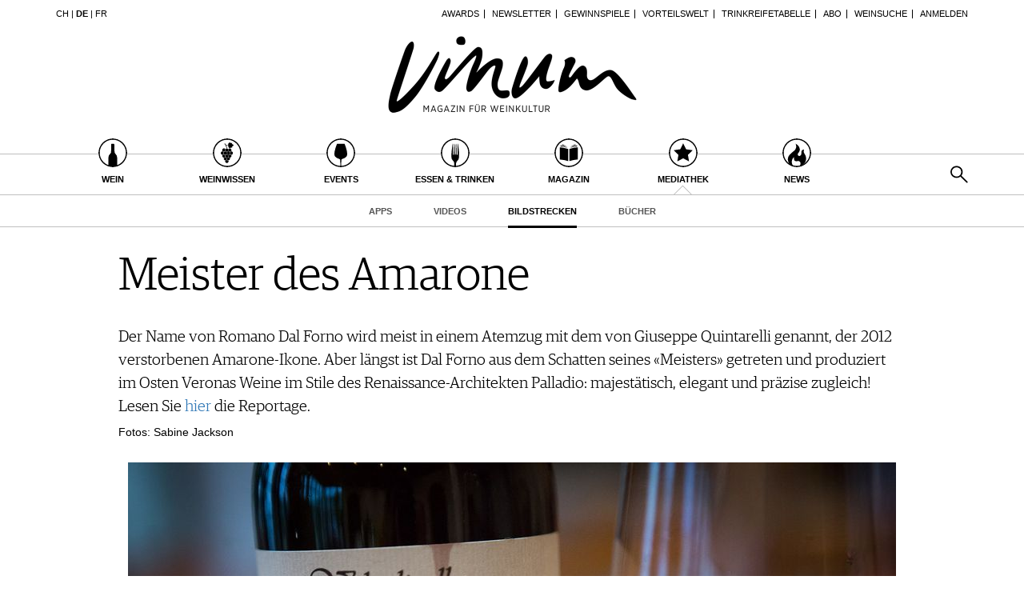

--- FILE ---
content_type: text/html; charset=utf-8
request_url: https://www.vinum.eu/de/mediathek/bildstrecken/image/30509/33/?cHash=23a1141686cc846161078a193d1b64bf
body_size: 9909
content:
<!DOCTYPE html>
<html lang="de-de" dir="ltr" class="no-js">
<head>

<meta charset="utf-8">
<!-- 
	TYPO3 development by ZECHENDORF - https://www.zechendorf.com

	This website is powered by TYPO3 - inspiring people to share!
	TYPO3 is a free open source Content Management Framework initially created by Kasper Skaarhoj and licensed under GNU/GPL.
	TYPO3 is copyright 1998-2026 of Kasper Skaarhoj. Extensions are copyright of their respective owners.
	Information and contribution at https://typo3.org/
-->

<base href="https://www.vinum.eu/">
<link rel="icon" href="/typo3conf/ext/vinum/Resources/Public/Icons/favicon-vinum.png" type="image/png">
<title>Bildstrecken</title>
<meta http-equiv="x-ua-compatible" content="IE=edge" />
<meta name="generator" content="TYPO3 CMS" />
<meta name="description" content="VINUM bereist die Welt und wir haben Ihnen die schönsten Eindrücke zusammengestellt. " />
<meta name="viewport" content="width=device-width, initial-scale=1, user-scalable=no" />
<meta name="robots" content="index,follow" />
<meta name="keywords" content="VINUM bereist die Welt und wir haben Ihnen die schönsten Eindrücke zusammengestellt." />
<meta property="og:description" content="VINUM bereist die Welt und wir haben Ihnen die schönsten Eindrücke zusammengestellt." />
<meta property="og:title" content="Bildstrecken" />
<meta property="og:url" content="https://www.vinum.eu/de/mediathek/bildstrecken/image/30509/33/?cHash=23a1141686cc846161078a193d1b64bf" />
<meta name="twitter:card" content="summary" />
<meta name="google" content="notranslate" />
<meta name="apple-mobile-web-app-capable" content="no" />
<meta name="theme-color" content="#000000" />
<meta property="fb:admins" content="370970693167" />


<link rel="stylesheet" href="/typo3conf/ext/bxslider/Resources/Public/Media/jquery.bxslider.css?1768905953" media="all">
<link rel="stylesheet" href="/typo3conf/ext/femanager/Resources/Public/Css/Main.min.css?1768905956" media="all">
<link rel="stylesheet" href="/typo3conf/ext/vinum/Resources/Public/Vendor/Bootstrap/css/bootstrap.css?1768905954" media="all">
<link rel="stylesheet" href="/typo3conf/ext/vinum/Resources/Public/Css/font-awesome.min.css?1768905954" media="all">
<link rel="stylesheet" href="/typo3conf/ext/vinum/Resources/Public/Css/magnific-popup.css?1768905954" media="all">
<link rel="stylesheet" href="/typo3conf/ext/vinum/Resources/Public/Css/select2.css?1768905954" media="all">
<link rel="stylesheet" href="/typo3conf/ext/vinum/Resources/Public/Css/tooltipster.bundle.min.css?1768905954" media="all">
<link rel="stylesheet" href="/typo3conf/ext/vinum/Resources/Public/Css/tooltipster-sideTip-light.min.css?1768905954" media="all">
<link rel="stylesheet" href="/typo3conf/ext/vinum/Resources/Public/Vendor/OwlCarousel2/assets/owl.carousel.min.css?1768905954" media="all">
<link rel="stylesheet" href="/typo3conf/ext/vinum/Resources/Public/Css/Default.css?1768905954" media="all">
<link rel="stylesheet" href="/typo3conf/ext/vinum/Resources/Public/Css/profile.css?1768905954" media="all">
<link rel="stylesheet" href="/typo3conf/ext/vinum/Resources/Public/Css/custom.css?1768905954" media="all">
<link rel="stylesheet" href="/typo3conf/ext/powermail/Resources/Public/Css/Basic.css?1768905957" media="all">
<link rel="stylesheet" href="/typo3conf/ext/vinum/Resources/Public/Css/faqaccordion.css?1768905954" media="all">
<link rel="stylesheet" href="/typo3conf/ext/vinum/Resources/Public/Css/degustationnotelist.css?1768905954" media="all">
<link rel="stylesheet" href="/typo3conf/ext/vinum/Resources/Public/Css/mauticform.css?1768905954" media="all">




<script src="/typo3conf/ext/vinum/Resources/Public/JavaScript/jquery.min.js?1768905954"></script>
<script src="/typo3conf/ext/bxslider/Resources/Public/Media/jquery.bxslider.min.js?1768905953"></script>
<script src="/typo3conf/ext/vinum/Resources/Public/JavaScript/bootstrap.min.js?1768905954"></script>
<script src="/typo3conf/ext/vinum/Resources/Public/JavaScript/jquery.dataTables.min.js?1768905954"></script>
<script src="/typo3conf/ext/vinum/Resources/Public/JavaScript/tooltipster.bundle.min.js?1768905954"></script>
<script src="/typo3conf/ext/vinum/Resources/Public/JavaScript/Header.js?1768905954"></script>





<!-- Google Tag Manager -->
<script>(function(w,d,s,l,i){w[l]=w[l]||[];w[l].push({'gtm.start':
new Date().getTime(),event:'gtm.js'});var f=d.getElementsByTagName(s)[0],
j=d.createElement(s),dl=l!='dataLayer'?'&l='+l:'';j.async=true;j.src=
'https://www.googletagmanager.com/gtm.js?id='+i+dl;f.parentNode.insertBefore(j,f);
})(window,document,'script','dataLayer','GTM-T6V7J5N');</script>
<!-- End Google Tag Manager -->        <!-- Start cookieyes banner --> <script id="cookieyes" type="text/javascript" src="https://cdn-cookieyes.com/client_data/987dfefabcb35260ecdca329/script.js"></script> <!-- End cookieyes banner -->        <link rel="stylesheet" type="text/css" href="https://cloud.typography.com/6957494/7265152/css/fonts.css" media="all">        <script data-what="AdServer" src="//servedby.revive-adserver.net/asyncjs.php"></script>        <script data-what="GoogleMaps" src="https://maps.googleapis.com/maps/api/js?key=AIzaSyBP9rN_pDSM1k2PWXbkmfec18-lMdgOsFs&callback=loadMaps"></script>
        
        <script data-what="YouTube" src="/typo3conf/ext/vinum/Resources/Public/JavaScript/YouTube.js"></script>

        <script>(function(d, s, id) {
  var js, fjs = d.getElementsByTagName(s)[0];
  if (d.getElementById(id)) return;
  js = d.createElement(s); js.id = id;
  js.src = "//connect.facebook.net/de_DE/sdk.js#xfbml=1&version=v2.5";
  fjs.parentNode.insertBefore(js, fjs);
}(document, 'script', 'facebook-jssdk'));</script>
<link rel="canonical" href="https://www.vinum.eu/de/mediathek/bildstrecken/image/30509/33/?cHash=23a1141686cc846161078a193d1b64bf"/>

<link rel="alternate" hreflang="de-DE" href="https://www.vinum.eu/de/mediathek/bildstrecken/image/30509/33/?cHash=23a1141686cc846161078a193d1b64bf"/>
<link rel="alternate" hreflang="de-CH" href="https://www.vinum.eu/ch/mediathek/bildstrecken/image/30509/33/?cHash=23a1141686cc846161078a193d1b64bf"/>
<link rel="alternate" hreflang="fr-FR" href="https://www.vinum.eu/fr/mediatheque/galeries-de-photos/image/30509/33/?cHash=23a1141686cc846161078a193d1b64bf"/>
<link rel="alternate" hreflang="x-default" href="https://www.vinum.eu/de/mediathek/bildstrecken/image/30509/33/?cHash=23a1141686cc846161078a193d1b64bf"/>
</head>
<body>
<!-- Google Tag Manager (noscript) -->
<noscript><iframe src="https://www.googletagmanager.com/ns.html?id=GTM-T6V7J5N"
height="0" width="0" style="display:none;visibility:hidden"></iframe></noscript>
<!-- End Google Tag Manager (noscript) -->
    
    <div class="sidenav">
        <div class="sidenav-content">
            <div class="sidenav-search">
                <form method="get" action="/de/solr-suche/?tx_solr%5Baction%5D=search&amp;tx_solr%5Bcontroller%5D=Search">
<div>
<input type="hidden" name="__referrer[@extension]" value="" />
<input type="hidden" name="__referrer[@controller]" value="Standard" />
<input type="hidden" name="__referrer[@action]" value="gallery" />
<input type="hidden" name="__referrer[arguments]" value="YTowOnt990f76800bb9ef673ce67c84ea77a77802c84ae08" />
<input type="hidden" name="__referrer[@request]" value="{&quot;@extension&quot;:null,&quot;@controller&quot;:&quot;Standard&quot;,&quot;@action&quot;:&quot;gallery&quot;}dcd8afcef724d64c797f84424bc844634ff00e06" />
<input type="hidden" name="__trustedProperties" value="{&quot;tx_solr&quot;:{&quot;q&quot;:1},&quot;tx_indexedsearch_pi2&quot;:{&quot;search&quot;:{&quot;submitButton&quot;:1}}}2dfc08f0744e65848aecdc1404c7762e95c78d03" />
</div>

                        <input placeholder="Suchen..." class="form-control tx-indexedsearch-searchbox-sword" type="text" name="tx_solr[q]" />
                        <input class="hidden-xs hidden-sm" type="submit" value="" name="tx_indexedsearch_pi2[search][submitButton]" />
                </form>
            </div>
            <nav class="sidenav-mainnav">
                
                    <ul>
                        
                            <li class="sub ">
                                <a href="/de/wein/" class=" has-sub"><span class="sidenav-mainnav-icon vinum-icon-17"></span>Wein</a>
                                
                                    
                                        <ul>
                                            
                                                <li class=""><a href="/de/wein/weinsuche/">Weinsuche</a></li>
                                            
                                                <li class="sub"><a href="/de/weingueter/">Guide Weingüter</a></li>
                                            
                                                <li class=""><a href="/de/weinhaendler/">WineTradeClub</a></li>
                                            
                                                <li class=""><a href="/de/wein/winzer/">Winzer</a></li>
                                            
                                                <li class=""><a href="/de/wein/weine-des-monats/">Weine des Monats</a></li>
                                            
                                                <li class=""><a href="/de/wein/trinkreifetabelle/">Trinkreifetabelle</a></li>
                                            
                                                <li class="sub"><a href="/de/wein/unique-wineries/">Unique Wineries</a></li>
                                            
                                                <li class="sub "><a href="/de/wein/club-les-domaines/">Club les Domaines</a></li>
                                            
                                        </ul>
                                    
                                
                            </li>
                        
                            <li class="sub">
                                <a href="/de/weinwissen/" class=" has-sub"><span class="sidenav-mainnav-icon vinum-icon-18"></span>Weinwissen</a>
                                
                                    
                                        <ul>
                                            
                                                <li class="sub "><a href="/de/weinwissen/weinregionen/">Weinregionen</a></li>
                                            
                                                <li class="sub"><a href="/de/weinwissen/weinlexikon/">Weinlexikon</a></li>
                                            
                                                <li class="sub"><a href="/de/weinwissen/weingeschichte/">Weingeschichte</a></li>
                                            
                                                <li class=""><a href="/de/weinwissen/weinlagerung/">Weinlagerung</a></li>
                                            
                                                <li class="sub"><a href="/de/weinwissen/infografiken/">Infografiken</a></li>
                                            
                                                <li class="sub"><a href="/de/weinwissen/tipps-tricks/">Tipps &amp; Tricks</a></li>
                                            
                                                <li class=""><a href="/de/weinwissen/news/">News</a></li>
                                            
                                        </ul>
                                    
                                
                            </li>
                        
                            <li class="sub">
                                <a href="/de/events/eventkalender/" class=" has-sub"><span class="sidenav-mainnav-icon vinum-icon-19"></span>Events</a>
                                
                                    
                                        <ul>
                                            
                                                <li class=""><a href="/de/events/eventkalender/">Eventkalender</a></li>
                                            
                                                <li class="sub"><a href="/de/events/awards/">Awards</a></li>
                                            
                                                <li class=""><a href="/de/events/event-bilder/">Event-Bilder</a></li>
                                            
                                        </ul>
                                    
                                
                            </li>
                        
                            <li class="sub">
                                <a href="/de/essen-trinken/" class=" has-sub"><span class="sidenav-mainnav-icon vinum-icon-20"></span>Essen &amp; Trinken</a>
                                
                                    
                                        <ul>
                                            
                                                <li class="sub "><a href="/de/essen-trinken/foodpairingtipps/">Food Pairing Tipps</a></li>
                                            
                                                <li class=""><a href="/de/essen-trinken/food-pairing/">Food Pairing Tabelle</a></li>
                                            
                                                <li class=""><a href="/de/essen-trinken/kulinarik/">Kulinarik</a></li>
                                            
                                                <li class="sub"><a href="/de/essen-trinken/rezepte/">Rezepte</a></li>
                                            
                                                <li class=""><a href="/de/essen-trinken/hotspots-der-weinszene/">Hotspots</a></li>
                                            
                                                <li class=""><a href="/de/essen-trinken/weinreisen/">Weinreisen</a></li>
                                            
                                        </ul>
                                    
                                
                            </li>
                        
                            <li class="sub">
                                <a href="/de/magazin/" class=" has-sub"><span class="sidenav-mainnav-icon vinum-icon-21"></span>Magazin</a>
                                
                                    
                                        <ul>
                                            
                                                <li class=""><a href="/de/magazin/reportagen/">Reportagen</a></li>
                                            
                                                <li class="sub"><a href="/de/magazin/dossier/">Dossier</a></li>
                                            
                                                <li class=""><a href="/de/magazin/weinguides/">Wineguides</a></li>
                                            
                                                <li class=""><a href="/de/magazin/klartext/">Klartext</a></li>
                                            
                                                <li class="sub"><a href="/de/magazin/extras/">Extras</a></li>
                                            
                                                <li class="sub"><a href="/de/magazin/abo/">Abo</a></li>
                                            
                                                <li class=""><a href="/de/magazin/ausgabe/">Ausgabe</a></li>
                                            
                                                <li class=""><a href="/de/magazin/archiv/">Archiv</a></li>
                                            
                                                <li class="sub "><a href="/de/magazin/vorteilswelt/">Vorteilswelt</a></li>
                                            
                                        </ul>
                                    
                                
                            </li>
                        
                            <li class="active sub">
                                <a href="/de/advertorials/mediathek/" class=" has-sub"><span class="sidenav-mainnav-icon vinum-icon-22"></span>Mediathek</a>
                                
                                    
                                        <ul>
                                            
                                                <li class="sub "><a href="/de/mediathek/apps/">Apps</a></li>
                                            
                                                <li class="sub"><a href="/de/advertorials/mediathek/videos/">Videos</a></li>
                                            
                                                <li class="active current"><a href="/de/mediathek/bildstrecken/">Bildstrecken</a></li>
                                            
                                                <li class="sub "><a href="/de/advertorials/mediathek/buecher/">Bücher</a></li>
                                            
                                        </ul>
                                    
                                
                            </li>
                        
                            <li class="sub ">
                                <a href="/de/news/" class=" has-sub"><span class="sidenav-mainnav-icon vinum-icon-23"></span>News</a>
                                
                                    
                                        <ul>
                                            
                                                <li class=""><a href="/de/news/weinwirtschaft/">Weinwirtschaft</a></li>
                                            
                                                <li class=""><a href="/de/news/weinszene/">Weinszene</a></li>
                                            
                                                <li class=""><a href="/de/news/portraits/">Portraits</a></li>
                                            
                                                <li class=""><a href="/de/news/vinophiles/">Vinophiles</a></li>
                                            
                                                <li class="sub "><a href="/de/news/archiv/">Archiv</a></li>
                                            
                                        </ul>
                                    
                                
                            </li>
                        
                    </ul>
                
            </nav>
            <nav class="sidenav-loginnav">
                <ul><li><a href="/de/anmelden/">Anmelden</a></li></ul>
                
            </nav>
            <nav class="sidenav-footernav">
                <ul class="navigation-top"><li>
<a href="/de/events/awards/" title="Awards">Awards</a>
</li>
<li>
<a href="/de/newsletter-abonnieren/" title="Newsletter">Newsletter</a>
</li>
<li>
<a href="/de/gewinnspiele/" title="Gewinnspiele">Gewinnspiele</a>
</li>
<li>
<a href="/de/magazin/vorteilswelt/" title="Vorteilswelt">Vorteilswelt</a>
</li>
<li>
<a href="/de/wein/trinkreifetabelle/" title="Trinkreifetabelle">Trinkreifetabelle</a>
</li>
<li>
<a href="/de/magazin/abo/" title="Abo">Abo</a>
</li>
<li>
<a href="/de/wein/weinsuche/" title="Weinsuche">Weinsuche</a>
</li></ul>
                <ul><li>
<a href="/de/newsletter-abonnieren/" title="Newsletter">Newsletter</a>
</li>
<li class="sub">
<a href="/de/wine-trade-club/" title="Wine Trade Club" class="sub">Wine Trade Club</a>
</li>
<li>
<a href="https://www.vinum.eu/de/autoren-profile/" title="Redaktion" target="_top">Redaktion</a>
</li>
<li>
<a href="/de/jobs/" title="Jobs">Jobs</a>
</li>
<li>
<a href="/de/werbung/" title="Werbung">Werbung</a>
</li>
<li>
<a href="/de/presse/" title="Presse">Presse</a>
</li>
<li>
<a href="/de/impressum/" title="Impressum">Impressum</a>
</li>
<li>
<a href="/de/agb-datenschutz/" title="AGB &amp; Datenschutz">AGB &amp; Datenschutz</a>
</li>
<li>
<a href="/de/anmelden/kontakt/faq/" title="FAQ">FAQ</a>
</li></ul>
            </nav>
            <nav class="sidenav-languagenav">
                
                        <a href="/ch/">CH</a>
                    
                |
                
                        <a href="/de/">DE</a>
                    
                |
                
                        <a href="/fr/">FR</a>
                    
            </nav>
        </div>
    </div>


    <header class="visible-xs visible-sm mobile-header noprint">
        <div class="container">
            <div class="row">
                <div class="col-xs-3">
                    <div class="mobile-navbar sidenav-button">
                        <i class="fa fa-bars"></i>
                    </div>
                </div>
                <div class="col-xs-6">
                    <div class="logo">
                        <a href="/de/">
                            <img src="/typo3conf/ext/vinum/Resources/Public/Images/vinum-magazin-fuer-weinkultur.png" alt="vinum"/>
                        </a>
                    </div>
                </div>
            </div>
        </div>
    </header>
    <div class="main">
        
        <div class="loader-wrapper">
            <div class="loader"></div>
        </div>
        <div id="fb-root"></div>
        <div id="page918" class="page oneWideCol">
            
    <header class="visible-md visible-lg scroll-header noprint">
        <div class="container">
            <div class="row">
                <div class="hidden-xs col-sm-3">
                    <nav class="navMeta navLang">
                        
                                <a href="/ch/">CH</a>
                            
                        |
                        
                                <strong><a href="/de/">DE</a></strong>
                            
                        |
                        
                                <a href="/fr/">FR</a>
                            
                    </nav>
                </div>
                <div class="hidden-xs col-sm-9">
                    <nav class="navMeta">
                        <ul><li><a href="/de/events/awards/">Awards</a></li><li><a href="/de/newsletter-abonnieren/">Newsletter</a></li><li><a href="/de/gewinnspiele/">Gewinnspiele</a></li><li><a href="/de/magazin/vorteilswelt/">Vorteilswelt</a></li><li><a href="/de/wein/trinkreifetabelle/">Trinkreifetabelle</a></li><li><a href="/de/magazin/abo/">Abo</a></li><li><a href="/de/wein/weinsuche/">Weinsuche</a></li><li id="meta-nav-login"><a href="/de/mediathek/bildstrecken/">Anmelden</a></li>
	
		

</ul>
                    </nav>
                </div>
            </div>
        </div>
        <div class="main-nav-container">
            <div class="container">
                <div class="row">
                    <div class="col-xs-5 nav-main">
                        <ul><li class="navMainItem17 sub "><a href="/de/wein/"><div class="circles"><span class="circle"><span class="inner"></span></span><span class="circle2"></span></div><span class="title">
                                                Wein
                                            </span></a></li><li class="navMainItem18 sub"><a href="/de/weinwissen/"><div class="circles"><span class="circle"><span class="inner"></span></span><span class="circle2"></span></div><span class="title">
                                                Weinwissen
                                            </span></a></li><li class="navMainItem19 sub"><a href="/de/events/eventkalender/"><div class="circles"><span class="circle"><span class="inner"></span></span><span class="circle2"></span></div><span class="title">
                                                Events
                                            </span></a></li><li class="navMainItem20 sub"><a href="/de/essen-trinken/"><div class="circles"><span class="circle"><span class="inner"></span></span><span class="circle2"></span></div><span class="title">
                                                Essen &amp; Trinken
                                            </span></a></li><li class="navMainItem21 sub"><a href="/de/magazin/"><div class="circles"><span class="circle"><span class="inner"></span></span><span class="circle2"></span></div><span class="title">
                                                Magazin
                                            </span></a></li><li class="navMainItem22 active sub"><a href="/de/advertorials/mediathek/"><div class="circles"><span class="circle"><span class="inner"></span></span><span class="circle2"></span></div><span class="title">
                                                Mediathek
                                            </span></a></li><li class="navMainItem23 sub "><a href="/de/news/"><div class="circles"><span class="circle"><span class="inner"></span></span><span class="circle2"></span></div><span class="title">
                                                News
                                            </span></a></li></ul>
                    </div>
                    <div class="col-xs-2">
                        <div class="logo">
                            <a href="/de/">
                                <img src="/typo3conf/ext/vinum/Resources/Public/Images/vinum-magazin-fuer-weinkultur.png" alt="vinum"/>
                            </a>
                        </div>
                    </div>
                </div>
            </div>
        </div>
        <nav class="visible-md visible-lg navMainLevel2"><div class="container"><p><a href="/de/mediathek/apps/">Apps</a><a href="/de/advertorials/mediathek/videos/">Videos</a><span class="active"><a href="/de/mediathek/bildstrecken/">Bildstrecken</a></span><a href="/de/advertorials/mediathek/buecher/">Bücher</a></p></div></nav>
    </header>
    <header class="visible-md visible-lg noprint">
        <div class="headerTop"></div>
        <div class="container">
            <div class="row">
                <div class="hidden-xs col-sm-3">
                    <nav class="navMeta navLang">
                        
                                <a href="/ch/">CH</a>
                            
                        |
                        
                                <strong><a href="/de/">DE</a></strong>
                            
                        |
                        
                                <a href="/fr/">FR</a>
                            
                    </nav>
                </div>
                <div class="hidden-xs col-sm-9">
                    <nav class="navMeta">
                        <ul>
                            
                                
                                    
                                            <li><a href="/de/events/awards/">Awards</a></li>
                                        
                                
                                    
                                            <li><a href="/de/newsletter-abonnieren/">Newsletter</a></li>
                                        
                                
                                    
                                            <li><a href="/de/gewinnspiele/">Gewinnspiele</a></li>
                                        
                                
                                    
                                            <li><a href="/de/magazin/vorteilswelt/">Vorteilswelt</a></li>
                                        
                                
                                    
                                            <li><a href="/de/wein/trinkreifetabelle/">Trinkreifetabelle</a></li>
                                        
                                
                                    
                                            <li><a href="/de/magazin/abo/">Abo</a></li>
                                        
                                
                                    
                                            <li><a href="/de/wein/weinsuche/">Weinsuche</a></li>
                                        
                                
                            
                            <li id="meta-nav-login">
                                <a href="/de/anmelden/">Anmelden</a>
                            </li>
                            
	
		


                        </ul>
                    </nav>
                </div>
            </div>
        </div>
        <div class="logo">
            <div class="container">
                <a href="/de/">
                    <img src="/typo3conf/ext/vinum/Resources/Public/Images/vinum-magazin-fuer-weinkultur.png" alt="vinum"/>
                </a>
            </div>
        </div>
        <nav class="visible-md visible-lg navMain noprint">
            <div class="container">
                <ul>
                    
                        
                            <li class="navMainItem17 sub ">
                                <a href="/de/wein/">
                                    <div class="circles">
                                        <span class="circle"><span class="inner"></span></span><span class="circle2"></span>
                                    </div>
                                    <span class="title">
                                        Wein
                                    </span>
                                </a>
                            </li>
                        
                            <li class="navMainItem18 sub">
                                <a href="/de/weinwissen/">
                                    <div class="circles">
                                        <span class="circle"><span class="inner"></span></span><span class="circle2"></span>
                                    </div>
                                    <span class="title">
                                        Weinwissen
                                    </span>
                                </a>
                            </li>
                        
                            <li class="navMainItem19 sub">
                                <a href="/de/events/eventkalender/">
                                    <div class="circles">
                                        <span class="circle"><span class="inner"></span></span><span class="circle2"></span>
                                    </div>
                                    <span class="title">
                                        Events
                                    </span>
                                </a>
                            </li>
                        
                            <li class="navMainItem20 sub">
                                <a href="/de/essen-trinken/">
                                    <div class="circles">
                                        <span class="circle"><span class="inner"></span></span><span class="circle2"></span>
                                    </div>
                                    <span class="title">
                                        Essen &amp; Trinken
                                    </span>
                                </a>
                            </li>
                        
                            <li class="navMainItem21 sub">
                                <a href="/de/magazin/">
                                    <div class="circles">
                                        <span class="circle"><span class="inner"></span></span><span class="circle2"></span>
                                    </div>
                                    <span class="title">
                                        Magazin
                                    </span>
                                </a>
                            </li>
                        
                            <li class="navMainItem22 active sub">
                                <a href="/de/advertorials/mediathek/">
                                    <div class="circles">
                                        <span class="circle"><span class="inner"></span></span><span class="circle2"></span>
                                    </div>
                                    <span class="title">
                                        Mediathek
                                    </span>
                                </a>
                            </li>
                        
                            <li class="navMainItem23 sub ">
                                <a href="/de/news/">
                                    <div class="circles">
                                        <span class="circle"><span class="inner"></span></span><span class="circle2"></span>
                                    </div>
                                    <span class="title">
                                        News
                                    </span>
                                </a>
                            </li>
                        
                    
                    <li class="nav-search">
                        <a href="#header-search-popup" class="search-button" rel="magnific-popup">&nbsp;</a>
                    </li>
                </ul>
            </div>
        </nav>
        <nav class="visible-md visible-lg navMainLevel2"><div class="container"><p><a href="/de/mediathek/apps/">Apps</a><a href="/de/advertorials/mediathek/videos/">Videos</a><span class="active"><a href="/de/mediathek/bildstrecken/">Bildstrecken</a></span><a href="/de/advertorials/mediathek/buecher/">Bücher</a></p></div></nav>
    </header>
    <div class="popup-search sans-serif mfp-hide white-popup-block" id="header-search-popup">
        <form method="get" id="tx_indexedsearch" action="/de/solr-suche/?tx_solr%5Baction%5D=search&amp;tx_solr%5Bcontroller%5D=Search">
<div>
<input type="hidden" name="__referrer[@extension]" value="" />
<input type="hidden" name="__referrer[@controller]" value="Standard" />
<input type="hidden" name="__referrer[@action]" value="gallery" />
<input type="hidden" name="__referrer[arguments]" value="YTowOnt990f76800bb9ef673ce67c84ea77a77802c84ae08" />
<input type="hidden" name="__referrer[@request]" value="{&quot;@extension&quot;:null,&quot;@controller&quot;:&quot;Standard&quot;,&quot;@action&quot;:&quot;gallery&quot;}dcd8afcef724d64c797f84424bc844634ff00e06" />
<input type="hidden" name="__trustedProperties" value="{&quot;tx_solr&quot;:{&quot;q&quot;:1},&quot;tx_indexedsearch_pi2&quot;:{&quot;search&quot;:{&quot;submitButton&quot;:1}}}2dfc08f0744e65848aecdc1404c7762e95c78d03" />
</div>

                    <input placeholder="Suchen..." class="form-control tx-indexedsearch-searchbox-sword" id="header-search-input" type="text" name="tx_solr[q]" />
                    <span class="input-group-btn hidden"><input class="btn btn-primary" type="submit" value="" name="tx_indexedsearch_pi2[search][submitButton]" /></span>
        </form>
    </div>


            <main>
                <!--TYPO3SEARCH_begin-->
                <section class="container">
                    <article class="row">
                        <div class="col-xs-12">
                            
<div class="table gallery m-gallery-pretty"><div class="tr"><div class="td gallery-nav"></div><div class="td gallery-header"><h1>Meister des Amarone</h1><div class="gallery-text"><p>Der Name von Romano Dal Forno wird meist in einem Atemzug mit dem von Giuseppe Quintarelli genannt, der 2012 verstorbenen Amarone-Ikone. Aber längst ist Dal Forno aus dem Schatten seines «Meisters» getreten und produziert im Osten Veronas Weine im Stile des Renaissance-Architekten Palladio: majestätisch, elegant und präzise zugleich!<strong>&nbsp;</strong> Lesen Sie <a href="/de/wein/winzer/2019/romano-dal-forno/">hier</a> die Reportage.</p><h4>Fotos: Sabine Jackson</h4></div></div><div class="td gallery-nav"></div></div><div class="tr"><div class="td gallery-nav mprev"><a class="prev gallery-custom" href="/de/mediathek/bildstrecken/image/30509/32/?cHash=f26123ba4c93424fa5b6df9d7370a124"></a></div><div class="td gallery-element"><img src="/fileadmin/_processed_/5/f/csm_DalFornoRomano-3680_c60311bee2.jpg" width="960" height="640" alt="" /></div><div class="td gallery-nav mnext"><a class="next gallery-custom" href="/de/mediathek/bildstrecken/image/30509/34/?cHash=59f9f34394ae3c7e9703562d617214dc"></a></div></div><div class="tr"><div class="td gallery-nav"></div><div class="td gallery-footer"></div><div class="td gallery-nav"></div></div><div class="tr"><div class="td gallery-nav"></div><div class="td gallery-socialmedia"><span class="gallery-pager">33/51</span><a class="socialmedia socialmediaPopup facebook" href="https://www.facebook.com/sharer/sharer.php?u=https://www.vinum.eu/de/mediathek/bildstrecken/image/30509/33/?cHash=23a1141686cc846161078a193d1b64bf"><i class="fa fa-facebook"></i></a><a class="socialmedia socialmediaPopup twitter" href="https://twitter.com/share?url=https://www.vinum.eu/de/mediathek/bildstrecken/image/30509/33/?cHash=23a1141686cc846161078a193d1b64bf"><i class="fa fa-twitter"></i></a><a class="socialmedia bookmark noprint" href="#" data-bookmark-ajax="/de/mediathek/bildstrecken/?tx_vinum_ajaxbookmarks%5Baction%5D=ajaxAddBookmarkedPage&amp;tx_vinum_ajaxbookmarks%5Bcontroller%5D=Account&amp;cHash=2c5bc3b988a66690b04bd5cdf6374dbc" target="_blank" title="In Merkliste übertragen"><i class="fa fa-heart-o"></i></a><a class="socialmedia mail" href="mailto:?subject=Vinum - Foto Empfehlung&body=Erfassen Sie hier Ihre Mitteilung.%0A %0AVinum Foto Empfehlung: https://www.vinum.eu/de/mediathek/bildstrecken/image/30509/33/?cHash=23a1141686cc846161078a193d1b64bf %0A%0A"><i class="fa fa-envelope"></i></a></div><div class="td gallery-nav"></div></div><div class="tr"><div class="td gallery-nav"></div><div class="td gallery-thumbnails"><div class="row"><div class="col-xs-6 col-sm-4 col-md-3 col-lg-2"><div class="gallery-thumbnail thumb1"><a class="thumb-image gallery-custom" href="/de/mediathek/bildstrecken/image/30509/1/?cHash=8011761d802b5d27642bcaca179f6ff0"><img src="/fileadmin/_processed_/9/2/csm_DalFornoRomano-3532_ba626c9f5c.jpg" width="360" height="360" alt="" /></a></div></div><div class="col-xs-6 col-sm-4 col-md-3 col-lg-2"><div class="gallery-thumbnail thumb2"><a class="thumb-image gallery-custom" href="/de/mediathek/bildstrecken/image/30509/2/?cHash=0aa391da6f97eb906a84ea388bbda988"><img src="/fileadmin/_processed_/c/1/csm_DalFornoRomano-3544_df487889b6.jpg" width="360" height="360" alt="" /></a></div></div><div class="col-xs-6 col-sm-4 col-md-3 col-lg-2"><div class="gallery-thumbnail thumb3"><a class="thumb-image gallery-custom" href="/de/mediathek/bildstrecken/image/30509/3/?cHash=77581bc0af430a245b87910eeb56bfed"><img src="/fileadmin/_processed_/d/6/csm_DalFornoRomano-3545_27af0add62.jpg" width="360" height="360" alt="" /></a></div></div><div class="col-xs-6 col-sm-4 col-md-3 col-lg-2"><div class="gallery-thumbnail thumb4"><a class="thumb-image gallery-custom" href="/de/mediathek/bildstrecken/image/30509/4/?cHash=59e7b9bc90f4504d13fc4f21faed5287"><img src="/fileadmin/_processed_/a/b/csm_DalFornoRomano-3528_9f61155a08.jpg" width="360" height="360" alt="" /></a></div></div><div class="col-xs-6 col-sm-4 col-md-3 col-lg-2"><div class="gallery-thumbnail thumb5"><a class="thumb-image gallery-custom" href="/de/mediathek/bildstrecken/image/30509/5/?cHash=bc99e14580401d04bae930002e27fba1"><img src="/fileadmin/_processed_/0/6/csm_DalFornoRomano-3547_22ad5c2008.jpg" width="360" height="360" alt="" /></a></div></div><div class="col-xs-6 col-sm-4 col-md-3 col-lg-2"><div class="gallery-thumbnail thumb6"><a class="thumb-image gallery-custom" href="/de/mediathek/bildstrecken/image/30509/6/?cHash=7ddb48c7cd317875681b4f5ff290a3de"><img src="/fileadmin/_processed_/b/8/csm_DalFornoRomano-3535_246fd5550b.jpg" width="360" height="360" alt="" /></a></div></div><div class="col-xs-6 col-sm-4 col-md-3 col-lg-2"><div class="gallery-thumbnail thumb7"><a class="thumb-image gallery-custom" href="/de/mediathek/bildstrecken/image/30509/7/?cHash=5344bf27747c5bdb9ee6ff9dba9a9fda"><img src="/fileadmin/_processed_/2/7/csm_DalFornoRomano-3549_72a54c0673.jpg" width="360" height="360" alt="" /></a></div></div><div class="col-xs-6 col-sm-4 col-md-3 col-lg-2"><div class="gallery-thumbnail thumb8"><a class="thumb-image gallery-custom" href="/de/mediathek/bildstrecken/image/30509/8/?cHash=bc31a5dc400665df4993cf54287c7944"><img src="/fileadmin/_processed_/6/e/csm_DalFornoRomano-3555_8ad3cdfe82.jpg" width="360" height="360" alt="" /></a></div></div><div class="col-xs-6 col-sm-4 col-md-3 col-lg-2"><div class="gallery-thumbnail thumb9"><a class="thumb-image gallery-custom" href="/de/mediathek/bildstrecken/image/30509/9/?cHash=b35e90cb329ab58106eb5e835f8ed4c4"><img src="/fileadmin/_processed_/f/7/csm_DalFornoRomano-3551_17d033ce04.jpg" width="360" height="360" alt="" /></a></div></div><div class="col-xs-6 col-sm-4 col-md-3 col-lg-2"><div class="gallery-thumbnail thumb10"><a class="thumb-image gallery-custom" href="/de/mediathek/bildstrecken/image/30509/10/?cHash=dab5828b068bcc27323111d31228796b"><img src="/fileadmin/_processed_/8/5/csm_DalFornoRomano-3558_39a1fff628.jpg" width="360" height="360" alt="" /></a></div></div><div class="col-xs-6 col-sm-4 col-md-3 col-lg-2"><div class="gallery-thumbnail thumb11"><a class="thumb-image gallery-custom" href="/de/mediathek/bildstrecken/image/30509/11/?cHash=d552de763be0705a215ff41e8197b0a1"><img src="/fileadmin/_processed_/e/f/csm_DalFornoRomano-3560_aa859babe5.jpg" width="360" height="360" alt="" /></a></div></div><div class="col-xs-6 col-sm-4 col-md-3 col-lg-2"><div class="gallery-thumbnail thumb12"><a class="thumb-image gallery-custom" href="/de/mediathek/bildstrecken/image/30509/12/?cHash=919ea919039daf34534e4bd027686ebb"><img src="/fileadmin/_processed_/e/1/csm_DalFornoRomano-3563_682f9080b6.jpg" width="360" height="360" alt="" /></a></div></div><div class="col-xs-6 col-sm-4 col-md-3 col-lg-2"><div class="gallery-thumbnail thumb13"><a class="thumb-image gallery-custom" href="/de/mediathek/bildstrecken/image/30509/13/?cHash=4b7e8e715f194168ace61994add8ca1e"><img src="/fileadmin/_processed_/e/0/csm_DalFornoRomano-3565_f859c55132.jpg" width="360" height="360" alt="" /></a></div></div><div class="col-xs-6 col-sm-4 col-md-3 col-lg-2"><div class="gallery-thumbnail thumb14"><a class="thumb-image gallery-custom" href="/de/mediathek/bildstrecken/image/30509/14/?cHash=27c70d7e5b26115eb3839819f7cabe0d"><img src="/fileadmin/_processed_/f/c/csm_DalFornoRomano-3569_93fd4e3762.jpg" width="360" height="360" alt="" /></a></div></div><div class="col-xs-6 col-sm-4 col-md-3 col-lg-2"><div class="gallery-thumbnail thumb15"><a class="thumb-image gallery-custom" href="/de/mediathek/bildstrecken/image/30509/15/?cHash=4122e94c4dc82cbea88dc9d08798bb38"><img src="/fileadmin/_processed_/c/3/csm_DalFornoRomano-3580_5480e0a9c3.jpg" width="360" height="360" alt="" /></a></div></div><div class="col-xs-6 col-sm-4 col-md-3 col-lg-2"><div class="gallery-thumbnail thumb16"><a class="thumb-image gallery-custom" href="/de/mediathek/bildstrecken/image/30509/16/?cHash=405a3cc06df845114792880f23c6df93"><img src="/fileadmin/_processed_/d/c/csm_DalFornoRomano-3577_98abb61ea6.jpg" width="360" height="360" alt="" /></a></div></div><div class="col-xs-6 col-sm-4 col-md-3 col-lg-2"><div class="gallery-thumbnail thumb17"><a class="thumb-image gallery-custom" href="/de/mediathek/bildstrecken/image/30509/17/?cHash=c74722be19f28269a732320763351933"><img src="/fileadmin/_processed_/0/b/csm_DalFornoRomano-3573_fe6bbf9cfa.jpg" width="360" height="360" alt="" /></a></div></div><div class="col-xs-6 col-sm-4 col-md-3 col-lg-2"><div class="gallery-thumbnail thumb18"><a class="thumb-image gallery-custom" href="/de/mediathek/bildstrecken/image/30509/18/?cHash=aecc4d6fdcb5bce9a836b52881baf331"><img src="/fileadmin/_processed_/3/0/csm_DalFornoRomano-3582_b80a6dfc52.jpg" width="360" height="360" alt="" /></a></div></div><div class="col-xs-6 col-sm-4 col-md-3 col-lg-2"><div class="gallery-thumbnail thumb19"><a class="thumb-image gallery-custom" href="/de/mediathek/bildstrecken/image/30509/19/?cHash=9154507332d8b5919736627cb32370f9"><img src="/fileadmin/_processed_/3/a/csm_DalFornoRomano-3591_106a8c4817.jpg" width="360" height="360" alt="" /></a></div></div><div class="col-xs-6 col-sm-4 col-md-3 col-lg-2"><div class="gallery-thumbnail thumb20"><a class="thumb-image gallery-custom" href="/de/mediathek/bildstrecken/image/30509/20/?cHash=39ea62b5a18d5dc9264a02d9b791fe13"><img src="/fileadmin/_processed_/3/4/csm_DalFornoRomano-3594_ca27bab739.jpg" width="360" height="360" alt="" /></a></div></div><div class="col-xs-6 col-sm-4 col-md-3 col-lg-2"><div class="gallery-thumbnail thumb21"><a class="thumb-image gallery-custom" href="/de/mediathek/bildstrecken/image/30509/21/?cHash=78b4eb81697f13a250d149c033a7e40e"><img src="/fileadmin/_processed_/b/3/csm_DalFornoRomano-3597_63de6375c3.jpg" width="360" height="360" alt="" /></a></div></div><div class="col-xs-6 col-sm-4 col-md-3 col-lg-2"><div class="gallery-thumbnail thumb22"><a class="thumb-image gallery-custom" href="/de/mediathek/bildstrecken/image/30509/22/?cHash=5bd7114dc1e5892b559a5d248a3f2dfd"><img src="/fileadmin/_processed_/b/5/csm_DalFornoRomano-3598_1af36a2c9a.jpg" width="360" height="360" alt="" /></a></div></div><div class="col-xs-6 col-sm-4 col-md-3 col-lg-2"><div class="gallery-thumbnail thumb23"><a class="thumb-image gallery-custom" href="/de/mediathek/bildstrecken/image/30509/23/?cHash=f5bb219bf00ceb5c2d54e05928c1c772"><img src="/fileadmin/_processed_/b/d/csm_DalFornoRomano-3612_19e3e518a6.jpg" width="360" height="360" alt="" /></a></div></div><div class="col-xs-6 col-sm-4 col-md-3 col-lg-2"><div class="gallery-thumbnail thumb24"><a class="thumb-image gallery-custom" href="/de/mediathek/bildstrecken/image/30509/24/?cHash=ccceb1b68a52ed4bf888e2d369a9d2a5"><img src="/fileadmin/_processed_/9/0/csm_DalFornoRomano-3602_fc091de922.jpg" width="360" height="360" alt="" /></a></div></div><div class="col-xs-6 col-sm-4 col-md-3 col-lg-2"><div class="gallery-thumbnail thumb25"><a class="thumb-image gallery-custom" href="/de/mediathek/bildstrecken/image/30509/25/?cHash=881346db97f48b4c2fce311764c63738"><img src="/fileadmin/_processed_/2/2/csm_DalFornoRomano-3616_f882d5998d.jpg" width="360" height="360" alt="" /></a></div></div><div class="col-xs-6 col-sm-4 col-md-3 col-lg-2"><div class="gallery-thumbnail thumb26"><a class="thumb-image gallery-custom" href="/de/mediathek/bildstrecken/image/30509/26/?cHash=94515c4a787351ea10b000574d5f81c5"><img src="/fileadmin/_processed_/3/0/csm_DalFornoRomano-3630_ac6106abfb.jpg" width="360" height="360" alt="" /></a></div></div><div class="col-xs-6 col-sm-4 col-md-3 col-lg-2"><div class="gallery-thumbnail thumb27"><a class="thumb-image gallery-custom" href="/de/mediathek/bildstrecken/image/30509/27/?cHash=16ba261511e17b1c8619e85c8ba83d44"><img src="/fileadmin/_processed_/2/2/csm_DalFornoRomano-3633_35033c381b.jpg" width="360" height="360" alt="" /></a></div></div><div class="col-xs-6 col-sm-4 col-md-3 col-lg-2"><div class="gallery-thumbnail thumb28"><a class="thumb-image gallery-custom" href="/de/mediathek/bildstrecken/image/30509/28/?cHash=b059c6444fe21cb1aaf8702227984098"><img src="/fileadmin/_processed_/5/8/csm_DalFornoRomano-3643_aeb6bdfa97.jpg" width="360" height="360" alt="" /></a></div></div><div class="col-xs-6 col-sm-4 col-md-3 col-lg-2"><div class="gallery-thumbnail thumb29"><a class="thumb-image gallery-custom" href="/de/mediathek/bildstrecken/image/30509/29/?cHash=975eb0d7143b7755263289baa3138786"><img src="/fileadmin/_processed_/0/8/csm_DalFornoRomano-3664_e5d41bb626.jpg" width="360" height="360" alt="" /></a></div></div><div class="col-xs-6 col-sm-4 col-md-3 col-lg-2"><div class="gallery-thumbnail thumb30"><a class="thumb-image gallery-custom" href="/de/mediathek/bildstrecken/image/30509/30/?cHash=460e7f50d36a6dd3b5fcdf50dcecd3e5"><img src="/fileadmin/_processed_/e/6/csm_DalFornoRomano-3654_f6528e5e89.jpg" width="360" height="360" alt="" /></a></div></div><div class="col-xs-6 col-sm-4 col-md-3 col-lg-2"><div class="gallery-thumbnail thumb31"><a class="thumb-image gallery-custom" href="/de/mediathek/bildstrecken/image/30509/31/?cHash=2963bbe6c9cd52425714f2a09929d310"><img src="/fileadmin/_processed_/4/c/csm_DalFornoRomano-3675_7707ec8291.jpg" width="360" height="360" alt="" /></a></div></div><div class="col-xs-6 col-sm-4 col-md-3 col-lg-2"><div class="gallery-thumbnail thumb32"><a class="thumb-image gallery-custom" href="/de/mediathek/bildstrecken/image/30509/32/?cHash=f26123ba4c93424fa5b6df9d7370a124"><img src="/fileadmin/_processed_/f/1/csm_DalFornoRomano-3667_2e51251057.jpg" width="360" height="360" alt="" /></a></div></div><div class="col-xs-6 col-sm-4 col-md-3 col-lg-2"><div class="gallery-thumbnail gallery-thumbnail-active thumb33"><a class="thumb-image gallery-custom" href="/de/mediathek/bildstrecken/image/30509/33/?cHash=23a1141686cc846161078a193d1b64bf"><img src="/fileadmin/_processed_/5/f/csm_DalFornoRomano-3680_8b66939376.jpg" width="360" height="360" alt="" /></a></div></div><div class="col-xs-6 col-sm-4 col-md-3 col-lg-2"><div class="gallery-thumbnail thumb34"><a class="thumb-image gallery-custom" href="/de/mediathek/bildstrecken/image/30509/34/?cHash=59f9f34394ae3c7e9703562d617214dc"><img src="/fileadmin/_processed_/e/2/csm_DalFornoRomano-3685_f58ba2bd42.jpg" width="360" height="360" alt="" /></a></div></div><div class="col-xs-6 col-sm-4 col-md-3 col-lg-2"><div class="gallery-thumbnail thumb35"><a class="thumb-image gallery-custom" href="/de/mediathek/bildstrecken/image/30509/35/?cHash=45c03d53d5b31e85fef36b38986d4225"><img src="/fileadmin/_processed_/d/8/csm_DalFornoRomano-3695_52adf8edc6.jpg" width="360" height="360" alt="" /></a></div></div><div class="col-xs-6 col-sm-4 col-md-3 col-lg-2"><div class="gallery-thumbnail thumb36"><a class="thumb-image gallery-custom" href="/de/mediathek/bildstrecken/image/30509/36/?cHash=e38051d432419f7f603a7be5d6c1aa17"><img src="/fileadmin/_processed_/c/a/csm_DalFornoRomano-3697_e016474605.jpg" width="360" height="360" alt="" /></a></div></div><div class="col-xs-6 col-sm-4 col-md-3 col-lg-2"><div class="gallery-thumbnail thumb37"><a class="thumb-image gallery-custom" href="/de/mediathek/bildstrecken/image/30509/37/?cHash=6f8ff0f938846bd2dd54fcc318e08de4"><img src="/fileadmin/_processed_/8/a/csm_DalFornoRomano-3712_933ac71bdc.jpg" width="360" height="360" alt="" /></a></div></div><div class="col-xs-6 col-sm-4 col-md-3 col-lg-2"><div class="gallery-thumbnail thumb38"><a class="thumb-image gallery-custom" href="/de/mediathek/bildstrecken/image/30509/38/?cHash=57976a339653ad306d3f3850e7c71c3e"><img src="/fileadmin/_processed_/c/f/csm_DalFornoRomano-3708_49ba8210dc.jpg" width="360" height="360" alt="" /></a></div></div><div class="col-xs-6 col-sm-4 col-md-3 col-lg-2"><div class="gallery-thumbnail thumb39"><a class="thumb-image gallery-custom" href="/de/mediathek/bildstrecken/image/30509/39/?cHash=7f6271d3bc0c37e56c8efcdf528dc7d9"><img src="/fileadmin/_processed_/0/d/csm_DalFornoRomano-3719_6b80814348.jpg" width="360" height="360" alt="" /></a></div></div><div class="col-xs-6 col-sm-4 col-md-3 col-lg-2"><div class="gallery-thumbnail thumb40"><a class="thumb-image gallery-custom" href="/de/mediathek/bildstrecken/image/30509/40/?cHash=ccf2b03ef387ec11ccdee9182ea59106"><img src="/fileadmin/_processed_/7/f/csm_DalFornoRomano-3715_0b19b2b686.jpg" width="360" height="360" alt="" /></a></div></div><div class="col-xs-6 col-sm-4 col-md-3 col-lg-2"><div class="gallery-thumbnail thumb41"><a class="thumb-image gallery-custom" href="/de/mediathek/bildstrecken/image/30509/41/?cHash=f16a05f5cb1d08437c9b23b13ef54e34"><img src="/fileadmin/_processed_/4/7/csm_DalFornoRomano-3734_901327d03f.jpg" width="360" height="360" alt="" /></a></div></div><div class="col-xs-6 col-sm-4 col-md-3 col-lg-2"><div class="gallery-thumbnail thumb42"><a class="thumb-image gallery-custom" href="/de/mediathek/bildstrecken/image/30509/42/?cHash=6bd107f482df47cc9e03d8a2ab52cdac"><img src="/fileadmin/_processed_/8/4/csm_DalFornoRomano-3724_736d6a2830.jpg" width="360" height="360" alt="" /></a></div></div><div class="col-xs-6 col-sm-4 col-md-3 col-lg-2"><div class="gallery-thumbnail thumb43"><a class="thumb-image gallery-custom" href="/de/mediathek/bildstrecken/image/30509/43/?cHash=c6a0f62c6e015a8bdaa1558cb2c62797"><img src="/fileadmin/_processed_/e/9/csm_DalFornoRomano-3746_a7992dd107.jpg" width="360" height="360" alt="" /></a></div></div><div class="col-xs-6 col-sm-4 col-md-3 col-lg-2"><div class="gallery-thumbnail thumb44"><a class="thumb-image gallery-custom" href="/de/mediathek/bildstrecken/image/30509/44/?cHash=1920a6c5f7328f3325cb7e0348f2f606"><img src="/fileadmin/_processed_/6/f/csm_DalFornoRomano-3742_88629bb21d.jpg" width="360" height="360" alt="" /></a></div></div><div class="col-xs-6 col-sm-4 col-md-3 col-lg-2"><div class="gallery-thumbnail thumb45"><a class="thumb-image gallery-custom" href="/de/mediathek/bildstrecken/image/30509/45/?cHash=81eb30570ed713a1c5f828a3e9039c95"><img src="/fileadmin/_processed_/d/6/csm_DalFornoRomano-3764_c1cba6090c.jpg" width="360" height="360" alt="" /></a></div></div><div class="col-xs-6 col-sm-4 col-md-3 col-lg-2"><div class="gallery-thumbnail thumb46"><a class="thumb-image gallery-custom" href="/de/mediathek/bildstrecken/image/30509/46/?cHash=30d907d5197c764d192d53106fd99376"><img src="/fileadmin/_processed_/b/9/csm_DalFornoRomano-3770_881bd07f71.jpg" width="360" height="360" alt="" /></a></div></div><div class="col-xs-6 col-sm-4 col-md-3 col-lg-2"><div class="gallery-thumbnail thumb47"><a class="thumb-image gallery-custom" href="/de/mediathek/bildstrecken/image/30509/47/?cHash=b4040510a659fdf21cb34f22ddf999e1"><img src="/fileadmin/_processed_/0/a/csm_DalFornoRomano-3770_1_f1434652aa.jpg" width="360" height="360" alt="" /></a></div></div><div class="col-xs-6 col-sm-4 col-md-3 col-lg-2"><div class="gallery-thumbnail thumb48"><a class="thumb-image gallery-custom" href="/de/mediathek/bildstrecken/image/30509/48/?cHash=4e477d1e9b5612387b3e6e93e2c1ff85"><img src="/fileadmin/_processed_/8/0/csm_DalFornoRomano-3773_a033a557f0.jpg" width="360" height="360" alt="" /></a></div></div><div class="col-xs-6 col-sm-4 col-md-3 col-lg-2"><div class="gallery-thumbnail thumb49"><a class="thumb-image gallery-custom" href="/de/mediathek/bildstrecken/image/30509/49/?cHash=ac87d24b047ce1f7ad9e9ca820358a3c"><img src="/fileadmin/_processed_/a/a/csm_DalFornoRomano-3778_64a1b8d8e2.jpg" width="360" height="360" alt="" /></a></div></div><div class="col-xs-6 col-sm-4 col-md-3 col-lg-2"><div class="gallery-thumbnail thumb50"><a class="thumb-image gallery-custom" href="/de/mediathek/bildstrecken/image/30509/50/?cHash=59c21a1687647d4e359252fc7ab4d4cb"><img src="/fileadmin/_processed_/7/2/csm_DalFornoRomano-3776_f27bce484f.jpg" width="360" height="360" alt="" /></a></div></div><div class="col-xs-6 col-sm-4 col-md-3 col-lg-2"><div class="gallery-thumbnail thumb51"><a class="thumb-image gallery-custom" href="/de/mediathek/bildstrecken/image/30509/51/?cHash=9fc017ceadf76fec2aa12f52a5e57444"><img src="/fileadmin/_processed_/7/9/csm_DalFornoRomano-3779_e474ae7334.jpg" width="360" height="360" alt="" /></a></div></div></div></div><div class="td gallery-nav"></div></div></div>


                            
                                <div class="table">
                                    <div class="td gallery-nav"></div>
                                    <div class="td gallery-thumbnails">
                                        
<p>
    
        <a class="buttonLink bottomLink noprint" href="/de/mediathek/bildstrecken/">Zurück zur Übersicht</a>
        
    
</p>

                                    </div>
                                    <div class="td gallery-nav"></div>
                                </div>
                            
                        </div>
                    </article>
                </section>
                <!--TYPO3SEARCH_end-->
            </main>
            <div class="container">
    <footer class="noprint">
        <div class="row">
            <div class="col-xs-12 col-lg-8">
                <nav class="navFooter">
                    <p><a href="/de/newsletter-abonnieren/">Newsletter</a><span class="divider">|</span><a href="/de/wine-trade-club/">Wine Trade Club</a><span class="divider">|</span><a href="/de/ueber-uns/">Über uns</a><span class="divider">|</span><a href="https://www.vinum.eu/de/autoren-profile/" target="_top">Redaktion</a><span class="divider">|</span><a href="/de/jobs/">Jobs</a><span class="divider">|</span><a href="/de/werbung/">Werbung</a><span class="divider">|</span><a href="/de/presse/">Presse</a><span class="divider">|</span><a href="/de/impressum/">Impressum</a><span class="divider">|</span><a href="/de/agb-datenschutz/">AGB &amp; Datenschutz</a><span class="divider">|</span><a href="/de/anmelden/kontakt/faq/">FAQ</a></p>
                </nav>
                <nav class="navFooter cookie-reopen">
                    <a href="javascript:;" class="cky-banner-element">Cookie Präferenzen anpassen</a>
                </nav>
            </div>
            <div class="col-xs-12 col-lg-4 footerSocialmedia align-right">
                    <a class="socialmedia facebook" href="https://www.facebook.com/VinumMagazin/" target="_blank"><i class="fa fa-facebook"></i></a>
                    <a class="socialmedia pinterest" href="https://www.instagram.com/vinummagazin/" target="_blank"><i class="fa fa-instagram"></i></a>
            </div>
        </div>
    </footer>
</div>
<div class="popup-login sans-serif mfp-hide white-popup-block" id="footer-login-popup">
	
<div class="tx-felogin-pi1">
    
    

    
            <form spellcheck="false" target="_top" action="/de/mediathek/bildstrecken/?tx_felogin_login%5Baction%5D=login&amp;tx_felogin_login%5Bcontroller%5D=Login&amp;cHash=97ec2db710126c8ab0ae61932ab47b3c" method="post">
<div>
<input type="hidden" name="__referrer[@extension]" value="Felogin" />
<input type="hidden" name="__referrer[@controller]" value="Login" />
<input type="hidden" name="__referrer[@action]" value="login" />
<input type="hidden" name="__referrer[arguments]" value="YTowOnt990f76800bb9ef673ce67c84ea77a77802c84ae08" />
<input type="hidden" name="__referrer[@request]" value="{&quot;@extension&quot;:&quot;Felogin&quot;,&quot;@controller&quot;:&quot;Login&quot;,&quot;@action&quot;:&quot;login&quot;}523168f02ab63b9029d7765cf58a66028e3c27c4" />
<input type="hidden" name="__trustedProperties" value="{&quot;user&quot;:1,&quot;pass&quot;:1,&quot;submit&quot;:1,&quot;logintype&quot;:1,&quot;pid&quot;:1}808a2c6d5c915e55564611857d0cd050b57a61ee" />
</div>

                
    
        <div class="form-elem form-group row">
            <div class="col-xs-12 col-md-3">E-Mail</div>
            <div class="col-xs-12 col-md-9">
                <input autocomplete="username" placeholder="E-Mail" class="form-control" id="user" type="text" name="user" required="required" />
            </div>
        </div>
        <div class="form-elem form-group row">
            <div class="col-xs-12 col-md-3">Passwort</div>
            <div class="col-xs-12 col-md-9">
                <input required="required" autocomplete="current-password" data-rsa-encryption="" placeholder="Passwort" class="form-control" id="pass" type="password" name="pass" value="" />
            </div>
        </div>

        

        <div class="form-elem form-group row">
            <div class="col-xs-12 col-sm-6 col-sm-offset-6">
                <input class="form-control btn" type="submit" value="Anmelden" name="submit" />
            </div>
        </div>
        
        <div class="felogin-hidden">
            <input type="hidden" name="logintype" value="login" />
            <input type="hidden" name="pid" value="2@712cad38090927e3e7535854a1adfd782e12d899" />
            
            
            
            
        </div>
    

            </form>
        

    
</div>



	<div class="row footer-login-noaccount">
		<div class="col-xs-12 col-sm-6">
			Noch kein Konto?
		</div>
		<div class="col-xs-12 col-sm-6 align-right">
			<a class="btn btn-xs" href="/de/anmelden/neuanmeldung/">Jetzt registrieren</a>
		</div>
	</div>
</div>

<!-- /de/mediathek/bildstrecken/-->

        </div>
    
    </div>
    
    <div class="sans-serif navigationFlagsOuter">
        <ul>
            <li class="navLink-1">
                <a href="/de/newsletter-abonnieren/">
                    NEWSLETTER
                </a>
            </li>
            <li class="navLink-2">
                <a href="/de/magazin/abo/">
                    ABO
                </a>
            </li>
            <li class="navLink-3">
                <a href="/de/werbung/">
                    WERBUNG
                </a>
            </li>
        </ul>
    </div>
<script src="/typo3conf/ext/vinum/Resources/Public/JavaScript/jquery-ui.js?1768905954"></script>
<script src="/typo3conf/ext/vinum/Resources/Public/JavaScript/bootstrap-datepicker.min.js?1768905954"></script>
<script src="/typo3conf/ext/vinum/Resources/Public/JavaScript/bootstrap-datepicker.de.min.js?1768905954"></script>
<script src="/typo3conf/ext/vinum/Resources/Public/JavaScript/jquery.magnific-popup.js?1768905954"></script>
<script src="/typo3conf/ext/vinum/Resources/Public/Vendor/select2-4.0.13/js/select2.js?1768905954"></script>
<script src="/typo3conf/ext/vinum/Resources/Public/JavaScript/select2.js?1768905954"></script>
<script src="/typo3conf/ext/vinum/Resources/Public/JavaScript/textcounter.min.js?1768905954"></script>
<script src="/typo3conf/ext/vinum/Resources/Public/Vendor/OwlCarousel2/owl.carousel.min.js?1768905954"></script>
<script src="/typo3conf/ext/vinum/Resources/Public/Vendor/bootstrap-validator/dist/validator.js?1768905954"></script>
<script src="/typo3conf/ext/vinum/Resources/Public/JavaScript/jquery.cookie.js?1768905954"></script>
<script src="/typo3conf/ext/vinum/Resources/Public/JavaScript/jquery-equal-height.min.js?1768905954"></script>
<script src="/typo3conf/ext/vinum/Resources/Public/JavaScript/Default.js?1768905954"></script>
<script src="/typo3conf/ext/vinum/Resources/Public/JavaScript/custom.js?1768905954"></script>
<script src="/typo3conf/ext/vinum/Resources/Public/JavaScript/degustationnotelist.js?1768905954"></script>

<script src="/typo3conf/ext/powermail/Resources/Public/JavaScript/Powermail/Form.min.js?1768905957" defer="defer"></script>
<script src="/typo3conf/ext/femanager/Resources/Public/JavaScript/Validation.min.js?1768905956"></script>
<script src="/typo3conf/ext/femanager/Resources/Public/JavaScript/Femanager.min.js?1768905956"></script>



</body>
</html>